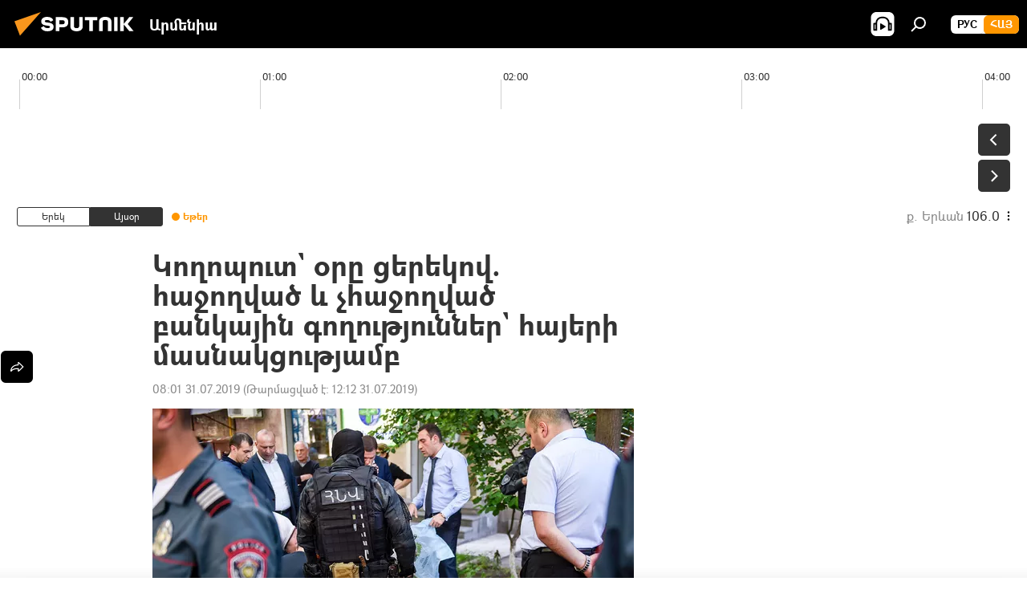

--- FILE ---
content_type: text/html; charset=utf-8
request_url: https://arm.sputniknews.ru/20190731/hajoxvac-u-chhajoxvac-bankayin-goxutyunner-19855717.html
body_size: 24207
content:
<!DOCTYPE html><html lang="am" data-lang="arm" data-charset="" dir="ltr"><head prefix="og: http://ogp.me/ns# fb: http://ogp.me/ns/fb# article: http://ogp.me/ns/article#"><title>Կողոպուտ` օրը ցերեկով. հաջողված և չհաջողված բանկային գողություններ` հայերի մասնակցությամբ - 31.07.2019, Sputnik Արմենիա</title><meta name="description" content="Հանցագործները, որոնք օրերս պայթեցրել են ՎՏԲ–ի բանկոմատը, բանկի աշխատակիցների պնդմամբ, չեն կարողանա օգտագործել գողացած թղթադրամները։ Հատուկ սրվակներն են... 31.07.2019, Sputnik Արմենիա"><meta name="keywords" content="հեղինակներ, գողություն, խսհմ"><meta http-equiv="X-UA-Compatible" content="IE=edge,chrome=1"><meta http-equiv="Content-Type" content="text/html; charset=utf-8"><meta name="robots" content="index, follow, max-image-preview:large"><meta name="viewport" content="width=device-width, initial-scale=1.0, maximum-scale=1.0, user-scalable=yes"><meta name="HandheldFriendly" content="true"><meta name="MobileOptimzied" content="width"><meta name="referrer" content="always"><meta name="format-detection" content="telephone=no"><meta name="format-detection" content="address=no"><link rel="alternate" type="application/rss+xml" href="https://arm.sputniknews.ru/export/rss2/archive/index.xml"><link rel="canonical" href="https://arm.sputniknews.ru/20190731/hajoxvac-u-chhajoxvac-bankayin-goxutyunner-19855717.html"><link rel="preload" as="image" href="https://cdn.am.sputniknews.ru/img/1183/77/11837764_0:0:1182:667_600x0_80_0_0_df22a32b83e195eb0629d09f64736e5b.jpg.webp"><link rel="preconnect" href="https://cdn.am.sputniknews.ru/images/"><link rel="dns-prefetch" href="https://cdn.am.sputniknews.ru/images/"><link rel="alternate" hreflang="am" href="https://arm.sputniknews.ru/20190731/hajoxvac-u-chhajoxvac-bankayin-goxutyunner-19855717.html"><link rel="alternate" hreflang="x-default" href="https://arm.sputniknews.ru/20190731/hajoxvac-u-chhajoxvac-bankayin-goxutyunner-19855717.html"><link rel="apple-touch-icon" sizes="57x57" href="https://cdn.am.sputniknews.ru/i/favicon/favicon-57x57.png"><link rel="apple-touch-icon" sizes="60x60" href="https://cdn.am.sputniknews.ru/i/favicon/favicon-60x60.png"><link rel="apple-touch-icon" sizes="72x72" href="https://cdn.am.sputniknews.ru/i/favicon/favicon-72x72.png"><link rel="apple-touch-icon" sizes="76x76" href="https://cdn.am.sputniknews.ru/i/favicon/favicon-76x76.png"><link rel="apple-touch-icon" sizes="114x114" href="https://cdn.am.sputniknews.ru/i/favicon/favicon-114x114.png"><link rel="apple-touch-icon" sizes="120x120" href="https://cdn.am.sputniknews.ru/i/favicon/favicon-120x120.png"><link rel="apple-touch-icon" sizes="144x144" href="https://cdn.am.sputniknews.ru/i/favicon/favicon-144x144.png"><link rel="apple-touch-icon" sizes="152x152" href="https://cdn.am.sputniknews.ru/i/favicon/favicon-152x152.png"><link rel="apple-touch-icon" sizes="180x180" href="https://cdn.am.sputniknews.ru/i/favicon/favicon-180x180.png"><link rel="icon" type="image/png" sizes="192x192" href="https://cdn.am.sputniknews.ru/i/favicon/favicon-192x192.png"><link rel="icon" type="image/png" sizes="32x32" href="https://cdn.am.sputniknews.ru/i/favicon/favicon-32x32.png"><link rel="icon" type="image/png" sizes="96x96" href="https://cdn.am.sputniknews.ru/i/favicon/favicon-96x96.png"><link rel="icon" type="image/png" sizes="16x16" href="https://cdn.am.sputniknews.ru/i/favicon/favicon-16x16.png"><link rel="manifest" href="/project_data/manifest.json?4"><meta name="msapplication-TileColor" content="#F4F4F4"><meta name="msapplication-TileImage" content="https://cdn.am.sputniknews.ru/i/favicon/favicon-144x144.png"><meta name="theme-color" content="#F4F4F4"><link rel="shortcut icon" href="https://cdn.am.sputniknews.ru/i/favicon/favicon.ico"><meta property="fb:app_id" content="1670040439953784"><meta property="fb:pages" content="883055718395653"><meta name="analytics:lang" content="arm"><meta name="analytics:title" content="Կողոպուտ` օրը ցերեկով. հաջողված և չհաջողված բանկային գողություններ` հայերի մասնակցությամբ - 31.07.2019, Sputnik Արմենիա"><meta name="analytics:keyw" content="columnists, bank, bankomat, goxutyun, geo_USSR"><meta name="analytics:rubric" content=""><meta name="analytics:tags" content="Հեղինակներ, Բանկ, բանկոմատ, գողություն, ԽՍՀՄ"><meta name="analytics:site_domain" content="arm.sputniknews.ru"><meta name="analytics:article_id" content="19855717"><meta name="analytics:url" content="https://arm.sputniknews.ru/20190731/hajoxvac-u-chhajoxvac-bankayin-goxutyunner-19855717.html"><meta name="analytics:p_ts" content="1564545660"><meta name="analytics:author" content="Ռուբեն  Գյուլմիսարյան"><meta name="analytics:isscroll" content="0"><meta property="og:url" content="https://arm.sputniknews.ru/20190731/hajoxvac-u-chhajoxvac-bankayin-goxutyunner-19855717.html"><meta property="og:title" content="Կողոպուտ` օրը ցերեկով. հաջողված և չհաջողված բանկային գողություններ` հայերի մասնակցությամբ"><meta property="og:description" content="Հանցագործները, որոնք օրերս պայթեցրել են ՎՏԲ–ի բանկոմատը, բանկի աշխատակիցների պնդմամբ, չեն կարողանա օգտագործել գողացած թղթադրամները։ Հատուկ սրվակներն են աշխատել։ Այս դեպքը կարելի է բանկի թալան համարել։ Sputnik Արմենիան հիշեցնում է բանկերի..."><meta property="og:type" content="article"><meta property="og:site_name" content="Sputnik Արմենիա"><meta property="og:locale" content="am_HY"><meta property="og:image" content="https://cdn.am.sputniknews.ru/img/1183/77/11837764_0:0:1182:667_2072x0_60_0_0_83ab5a92433c98854ad7c84aa6804aaa.jpg.webp"><meta name="relap-image" content="https://cdn.am.sputniknews.ru/i/logo/logo-social.png"><meta name="twitter:card" content="summary_large_image"><meta name="twitter:image" content="https://cdn.am.sputniknews.ru/img/1183/77/11837764_0:0:1182:667_2072x0_60_0_0_83ab5a92433c98854ad7c84aa6804aaa.jpg.webp"><meta property="article:published_time" content="20190731T0801+0400"><meta property="article:modified_time" content="20190731T1212+0400"><meta property="article:author" content="Ռուբեն  Գյուլմիսարյան"><link rel="author" href="https://arm.sputniknews.ru/author_ruben_gyulmisaryan/"><meta property="article:section" content="Լուրեր"><meta property="article:tag" content="Հեղինակներ"><meta property="article:tag" content="գողություն"><meta property="article:tag" content="ԽՍՀՄ"><meta name="relap-entity-id" content="19855717"><meta property="fb:pages" content="883055718395653"><link rel="amphtml" href="https://arm.sputniknews.ru/amp/20190731/hajoxvac-u-chhajoxvac-bankayin-goxutyunner-19855717.html"><link rel="preload" as="style" onload="this.onload=null;this.rel='stylesheet'" type="text/css" href="https://cdn.am.sputniknews.ru/css/libs/fonts.min.css?911eb65935"><link rel="preload" as="style" onload="this.onload=null;this.rel='stylesheet'" type="text/css" href="https://cdn.am.sputniknews.ru/css/libs/fonts_am.min.css?92463e6f"><link rel="stylesheet" type="text/css" href="https://cdn.am.sputniknews.ru/css/common.min.css?9149894256"><link rel="stylesheet" type="text/css" href="https://cdn.am.sputniknews.ru/css/radioschedule.min.css?975ce1b4d"><link rel="stylesheet" type="text/css" href="https://cdn.am.sputniknews.ru/css/article.min.css?913fe17605"><script src="https://cdn.am.sputniknews.ru/min/js/dist/head.js?9c9052ef3"></script><script data-iub-purposes="1">var _paq = _paq || []; (function() {var stackDomain = window.location.hostname.split('.').reverse();var domain = stackDomain[1] + '.' + stackDomain[0];_paq.push(['setCDNMask', new RegExp('cdn(\\w+).img.'+domain)]); _paq.push(['setSiteId', 'sputnik_am']); _paq.push(['trackPageView']); _paq.push(['enableLinkTracking']); var d=document, g=d.createElement('script'), s=d.getElementsByTagName('script')[0]; g.type='text/javascript'; g.defer=true; g.async=true; g.src='//a.sputniknews.com/js/sputnik.js'; s.parentNode.insertBefore(g,s); } )();</script><script type="text/javascript" src="https://cdn.am.sputniknews.ru/min/js/libs/banners/adfx.loader.bind.js?98d724fe2"></script><script>
                (window.yaContextCb = window.yaContextCb || []).push(() => {
                    replaceOriginalAdFoxMethods();
                    window.Ya.adfoxCode.hbCallbacks = window.Ya.adfoxCode.hbCallbacks || [];
                })
            </script><script type="text/javascript">
  window._taboola = window._taboola || [];
  _taboola.push({article:'auto'});
  !function (e, f, u, i) {
    if (!document.getElementById(i)){
      e.async = 1;
      e.src = u;
      e.id = i;
      f.parentNode.insertBefore(e, f);
    }
  }(document.createElement('script'),
  document.getElementsByTagName('script')[0],
  '//cdn.taboola.com/libtrc/sputniknational-network/loader.js',
  'tb_loader_script');
  if(window.performance && typeof window.performance.mark == 'function')
    {window.performance.mark('tbl_ic');}
</script>

<!--В <head> сайта один раз добавьте код загрузчика-->
<script>window.yaContextCb = window.yaContextCb || []</script>
<script src="https://yandex.ru/ads/system/context.js" async></script><script>var endlessScrollFirst = 19855717; var endlessScrollUrl = '/services/article/infinity/'; var endlessScrollAlgorithm = ''; var endlessScrollQueue = [98232674, 98261940, 98261109, 98260996, 98258075, 98256589, 98254738, 98254620, 98254442, 98253780, 98253636, 98252974, 98252143, 98251798, 98251517];</script><script>var endlessScrollFirst = 19855717; var endlessScrollUrl = '/services/article/infinity/'; var endlessScrollAlgorithm = ''; var endlessScrollQueue = [98232674, 98261940, 98261109, 98260996, 98258075, 98256589, 98254738, 98254620, 98254442, 98253780, 98253636, 98252974, 98252143, 98251798, 98251517];</script></head><body id="body" data-ab="a" data-emoji="0" class="site_am m-page-article "><div class="schema_org" itemscope="itemscope" itemtype="https://schema.org/WebSite"><meta itemprop="name" content="Sputnik Արմենիա"><meta itemprop="alternateName" content="Sputnik Արմենիա"><meta itemprop="description" content="Օպերատիվ և ստույգ տեղեկատվություն աշխարհում և երկրում տեղի ունեցող իրադարձությունների մասին"><a itemprop="url" href="https://arm.sputniknews.ru" title="Sputnik Արմենիա"> </a><meta itemprop="image" content="https://arm.sputniknews.ru/i/logo/logo.png"></div><ul class="schema_org" itemscope="itemscope" itemtype="http://schema.org/BreadcrumbList"><li itemprop="itemListElement" itemscope="itemscope" itemtype="http://schema.org/ListItem"><meta itemprop="name" content="Sputnik Արմենիա"><meta itemprop="position" content="1"><meta itemprop="item" content="https://arm.sputniknews.ru"><a itemprop="url" href="https://arm.sputniknews.ru" title="Sputnik Արմենիա"> </a></li><li itemprop="itemListElement" itemscope="itemscope" itemtype="http://schema.org/ListItem"><meta itemprop="name" content="Լուրեր"><meta itemprop="position" content="2"><meta itemprop="item" content="https://arm.sputniknews.ru/20190731/"><a itemprop="url" href="https://arm.sputniknews.ru/20190731/" title="Լուրեր"> </a></li><li itemprop="itemListElement" itemscope="itemscope" itemtype="http://schema.org/ListItem"><meta itemprop="name" content="Կողոպուտ` օրը ցերեկով. հաջողված և չհաջողված բանկային գողություններ` հայերի մասնակցությամբ"><meta itemprop="position" content="3"><meta itemprop="item" content="https://arm.sputniknews.ru/20190731/hajoxvac-u-chhajoxvac-bankayin-goxutyunner-19855717.html"><a itemprop="url" href="https://arm.sputniknews.ru/20190731/hajoxvac-u-chhajoxvac-bankayin-goxutyunner-19855717.html" title="Կողոպուտ` օրը ցերեկով. հաջողված և չհաջողված բանկային գողություններ` հայերի մասնակցությամբ"> </a></li></ul><div class="container"><div class="banner m-before-header m-article-desktop" data-position="article_desktop_header" data-infinity="1"><aside class="banner__content"><iframe class="relap-runtime-iframe" style="position:absolute;top:-9999px;left:-9999px;visibility:hidden;" srcdoc="<script src='https://relap.io/v7/relap.js' data-relap-token='HvaPHeJmpVila25r'></script>"></iframe>


<!--AdFox START-->
<!--riaru-->
<!--Площадка: am.sputniknews.ru / * / *-->
<!--Тип баннера: 100%x-->
<!--Расположение: 41223_n-bn23-х120-desk-->
<div id="adfox_article_desk100_120-1_1"></div>
<script>
    window.yaContextCb.push(()=>{
        Ya.adfoxCode.create({
            ownerId: 249922,
        containerId: 'adfox_article_desk100_120-1_1',
            params: {
                pp: 'brzj',
            ps: 'ckbk',
            p2: 'fluh',
            puid1: '',
            puid2: '',
            puid3: '',
            puid4: 'columnists:bank:bankomat:goxutyun:geo_USSR',
            puid5: ''
            }
        })
    })
</script></aside></div><div class="banner m-before-header m-article-mobile" data-position="article_mobile_header" data-infinity="1"><aside class="banner__content"><!--AdFox START-->
<!--riaru-->
<!--Площадка: am.sputniknews.ru / * / *-->
<!--Тип баннера: 100%x-->
<!--Расположение: 41228_n-bn28-х100-mob-->
<div id="adfox_article_mob-1-100-300_1"></div>
<script>
    window.yaContextCb.push(()=>{
        Ya.adfoxCode.create({
            ownerId: 249922,
        containerId: 'adfox_article_mob-1-100-300_1',
            params: {
                pp: 'brzl',
            ps: 'ckbk',
            p2: 'fluh',
            puid1: '',
            puid2: '',
            puid3: '',
            puid4: 'columnists:bank:bankomat:goxutyun:geo_USSR',
            puid5: ''
            }
        })
    })
</script></aside></div></div><div class="page" id="page"><div id="alerts"><script type="text/template" id="alertAfterRegisterTemplate">
                    
                        <div class="auth-alert m-hidden" id="alertAfterRegister">
                            <div class="auth-alert__text">
                                <%- data.success_title %> <br />
                                <%- data.success_email_1 %>
                                <span class="m-email"></span>
                                <%- data.success_email_2 %>
                            </div>
                            <div class="auth-alert__btn">
                                <button class="form__btn m-min m-black confirmEmail">
                                    <%- data.send %>
                                </button>
                            </div>
                        </div>
                    
                </script><script type="text/template" id="alertAfterRegisterNotifyTemplate">
                    
                        <div class="auth-alert" id="alertAfterRegisterNotify">
                            <div class="auth-alert__text">
                                <%- data.golink_1 %>
                                <span class="m-email">
                                    <%- user.mail %>
                                </span>
                                <%- data.golink_2 %>
                            </div>
                            <% if (user.registerConfirmCount <= 2 ) {%>
                                <div class="auth-alert__btn">
                                    <button class="form__btn m-min m-black confirmEmail">
                                        <%- data.send %>
                                    </button>
                                </div>
                            <% } %>
                        </div>
                    
                </script></div><div class="anchor" id="anchor"><div class="header " id="header"><div class="m-relative"><div class="container m-header"><div class="header__wrap"><div class="header__name"><div class="header__logo"><a href="/" title="Sputnik Արմենիա"><svg xmlns="http://www.w3.org/2000/svg" width="176" height="44" viewBox="0 0 176 44" fill="none"><path class="chunk_1" fill-rule="evenodd" clip-rule="evenodd" d="M45.8073 18.3817C45.8073 19.5397 47.1661 19.8409 49.3281 20.0417C54.1074 20.4946 56.8251 21.9539 56.8461 25.3743C56.8461 28.7457 54.2802 30.9568 48.9989 30.9568C44.773 30.9568 42.1067 29.1496 41 26.5814L44.4695 24.5688C45.3754 25.9277 46.5334 27.0343 49.4005 27.0343C51.3127 27.0343 52.319 26.4296 52.319 25.5751C52.319 24.5665 51.6139 24.2163 48.3942 23.866C43.7037 23.3617 41.3899 22.0029 41.3899 18.5824C41.3899 15.9675 43.3511 13 48.9359 13C52.9611 13 55.6274 14.8095 56.4305 17.1746L53.1105 19.1358C53.0877 19.1012 53.0646 19.0657 53.041 19.0295C52.4828 18.1733 51.6672 16.9224 48.6744 16.9224C46.914 16.9224 45.8073 17.4758 45.8073 18.3817ZM67.4834 13.3526H59.5918V30.707H64.0279V26.0794H67.4484C72.1179 26.0794 75.0948 24.319 75.0948 19.6401C75.0854 15.3138 72.6199 13.3526 67.4834 13.3526ZM67.4834 22.206H64.0186V17.226H67.4834C69.8975 17.226 70.654 18.0291 70.654 19.6891C70.6587 21.6527 69.6524 22.206 67.4834 22.206ZM88.6994 24.7206C88.6994 26.2289 87.4924 27.0857 85.3794 27.0857C83.3178 27.0857 82.1597 26.2289 82.1597 24.7206V13.3526H77.7236V25.0264C77.7236 28.6477 80.7425 30.9615 85.4704 30.9615C89.9999 30.9615 93.1168 28.8601 93.1168 25.0264V13.3526H88.6808L88.6994 24.7206ZM136.583 13.3526H132.159V30.7023H136.583V13.3526ZM156.097 13.3526L149.215 21.9235L156.45 30.707H151.066L144.276 22.4559V30.707H139.85V13.3526H144.276V21.8021L151.066 13.3526H156.097ZM95.6874 17.226H101.221V30.707H105.648V17.226H111.181V13.3526H95.6874V17.226ZM113.49 18.7342C113.49 15.2134 116.458 13 121.085 13C125.715 13 128.888 15.0616 128.902 18.7342V30.707H124.466V18.935C124.466 17.6789 123.259 16.8734 121.146 16.8734C119.094 16.8734 117.926 17.6789 117.926 18.935V30.707H113.49V18.7342Z" fill="white"></path><path class="chunk_2" d="M41 7L14.8979 36.5862L8 18.431L41 7Z" fill="#F8961D"></path></svg></a></div><div class="header__project"><span class="header__project-title">Արմենիա</span></div></div><div class="header__controls" data-nosnippet=""><div class="share m-header" data-id="19855717" data-url="https://arm.sputniknews.ru/20190731/hajoxvac-u-chhajoxvac-bankayin-goxutyunner-19855717.html" data-title="Կողոպուտ` օրը ցերեկով. հաջողված և չհաջողված բանկային գողություններ` հայերի մասնակցությամբ"></div><div class="header__menu"><span class="header__menu-item header__menu-item-radioButton" id="radioButton" data-stream="https://nfw.ria.ru/flv/audio.aspx?ID=22152771&amp;type=mp3"><svg class="svg-icon"><use xmlns:xlink="http://www.w3.org/1999/xlink" xlink:href="/i/sprites/package/inline.svg?63#radio2"></use></svg></span><span class="header__menu-item" data-modal-open="search"><svg class="svg-icon"><use xmlns:xlink="http://www.w3.org/1999/xlink" xlink:href="/i/sprites/package/inline.svg?63#search"></use></svg></span></div><div class="switcher m-double"><div class="switcher__label"><span class="switcher__title">Հայ</span><span class="switcher__icon"><svg class="svg-icon"><use xmlns:xlink="http://www.w3.org/1999/xlink" xlink:href="/i/sprites/package/inline.svg?63#arrowDown"></use></svg></span></div><div class="switcher__dropdown"><div translate="no" class="notranslate"><div class="switcher__list"><a href="https://am.sputniknews.ru/" class="switcher__link"><span class="switcher__project">Sputnik Армения</span><span class="switcher__abbr" data-abbr="рус">рус</span></a><a href="https://arm.sputniknews.ru/" class="switcher__link m-selected"><span class="switcher__project">Sputnik Արմենիա</span><span class="switcher__abbr" data-abbr="Հայ">Հայ</span><i class="switcher__accept"><svg class="svg-icon"><use xmlns:xlink="http://www.w3.org/1999/xlink" xlink:href="/i/sprites/package/inline.svg?63#ok"></use></svg></i></a></div></div></div></div></div></div></div></div></div></div><script>var GLOBAL = GLOBAL || {}; GLOBAL.translate = {}; GLOBAL.rtl = 0; GLOBAL.lang = "arm"; GLOBAL.design = "am"; GLOBAL.charset = ""; GLOBAL.project = "sputnik_am"; GLOBAL.htmlCache = 1; GLOBAL.translate.search = {}; GLOBAL.translate.search.notFound = "Ոչինչ չի գտնվել"; GLOBAL.translate.search.stringLenght = "Որոնման համար տառեր ավելացրեք"; GLOBAL.www = "https://arm.sputniknews.ru"; GLOBAL.seo = {}; GLOBAL.seo.title = ""; GLOBAL.seo.keywords = ""; GLOBAL.seo.description = ""; GLOBAL.sock = {}; GLOBAL.sock.server = "https://cm.sputniknews.com/chat"; GLOBAL.sock.lang = "arm"; GLOBAL.sock.project = "sputnik_am"; GLOBAL.social = {}; GLOBAL.social.fbID = "1670040439953784"; GLOBAL.share = [ { name: 'twitter', mobile: false },{ name: 'telegram', mobile: false },{ name: 'odnoklassniki', mobile: false },{ name: 'messenger', mobile: true } ]; GLOBAL.csrf_token = ''; GLOBAL.search = {}; GLOBAL.auth = {}; GLOBAL.auth.status = 'error'; GLOBAL.auth.provider = ''; GLOBAL.auth.twitter = '/id/twitter/request/'; GLOBAL.auth.facebook = '/id/facebook/request/'; GLOBAL.auth.vkontakte = '/id/vkontakte/request/'; GLOBAL.auth.google = '/id/google/request/'; GLOBAL.auth.ok = '/id/ok/request/'; GLOBAL.auth.apple = '/id/apple/request/'; GLOBAL.auth.moderator = ''; GLOBAL.user = {}; GLOBAL.user.id = ""; GLOBAL.user.emailActive = ""; GLOBAL.user.registerConfirmCount = 0; GLOBAL.article = GLOBAL.article || {}; GLOBAL.article.id = 19855717; GLOBAL.article.chat_expired = !!1; GLOBAL.chat = GLOBAL.chat || {}; GLOBAL.chat.show = !!1; GLOBAL.locale = {"convertDate":{"yesterday":"\u0535\u0580\u0565\u056f","hours":{"nominative":"%{s}","genitive":"%{s}"},"minutes":{"nominative":"%{s}","genitive":"%{s}"}},"js_templates":{"unread":"Unread","you":"You","author":"Author","report":"Complain","reply":"Answer","remove":"Delete","closeall":"Close all","notifications":"Notifications","disable_twelve":"Turn off for 12 hours","new_message":"New message from Sputnik News","acc_block":"Your account has been blocked by the site administrator","acc_unblock":"Your account is unblocked by the site administrator","you_subscribe_1":"You are subscribed to the topic \"","you_subscribe_2":"\". You can manage your subscriptions in your personal account","you_received_warning_1":"You received a ","you_received_warning_2":" - th warning. Respect other members and do not break the commenting rules. After the third violation, you will be blocked for 12 hours.","block_time":"Blocking period: ","hours":" hours","forever":"forever","feedback":"Contact","my_subscriptions":"My subscriptions","rules":"Rules on commenting materials","chat":"Chat: ","chat_new_messages":"New chat messages","chat_moder_remove_1":"Your message \"","chat_moder_remove_2":"\" has been deleted by the administrator","chat_close_time_1":"No one has written in the chat for more than 12 hours, it will close in ","chat_close_time_2":" hours","chat_new_emoji_1":"New reactions ","chat_new_emoji_2":" to your post ","chat_message_reply_1":"Your comment \"","chat_message_reply_2":"\" was answered by a user","emoji_1":"Like","emoji_2":"Ha-Ha","emoji_3":"Amazing","emoji_4":"Sad","emoji_5":"Outrageous","emoji_6":"Don't like","site_subscribe_podcast":{"success":"Thank you, you are subscribed to the newsletter! You can set up or cancel a subscription in your personal account","subscribed":"You have already subscribed to this newsletter","error":"An unexpected error has occurred. Please try again later"},"radioschedule":{"live":"\u0535\u0569\u0565\u0580","minute":" \u0580"}},"smartcaptcha":{"site_key":"ysc1_Zf0zfLRI3tRHYHJpbX6EjjBcG1AhG9LV0dmZQfJu8ba04c1b"}}; GLOBAL = {...GLOBAL, ...{"subscribe":{"email":"\u0544\u0578\u0582\u057f\u0584\u0561\u0563\u0580\u0565\u0584 e-mail-\u0568","button":"\u0532\u0561\u056a\u0561\u0576\u0578\u0580\u0564\u0561\u0563\u0580\u057e\u0565\u056c","send":"\u0547\u0576\u0578\u0580\u0570\u0561\u056f\u0561\u056c\u0578\u0582\u0569\u0575\u0578\u0582\u0576, \u0562\u0561\u056a\u0561\u0576\u0578\u0580\u0564\u0561\u0563\u0580\u0578\u0582\u0569\u0575\u0578\u0582\u0576\u0568 \u0570\u0561\u057d\u057f\u0561\u057f\u0565\u056c\u0578\u0582 \u0570\u0561\u0574\u0561\u0580 \u0541\u0565\u0566 \u0570\u0572\u0578\u0582\u0574 \u057a\u0561\u0580\u0578\u0582\u0576\u0561\u056f\u0578\u0572 \u0576\u0561\u0574\u0561\u056f \u0567 \u0578\u0582\u0572\u0561\u0580\u056f\u057e\u0565\u056c","subscribe":"\u0547\u0576\u0578\u0580\u0570\u0561\u056f\u0561\u056c\u0578\u0582\u0569\u0575\u0578\u0582\u0576, \u0534\u0578\u0582\u0584 \u0562\u0561\u056a\u0561\u0576\u0578\u0580\u0564\u0561\u0563\u0580\u057e\u0565\u056c \u0565\u0584 \u0576\u0578\u0580\u0578\u0582\u0569\u0575\u0578\u0582\u0576\u0576\u0565\u0580\u056b\u0576\u0589 \u0532\u0561\u056a\u0561\u0576\u0578\u0580\u0564\u0561\u0563\u0580\u0578\u0582\u0569\u0575\u0578\u0582\u0576\u0568 \u056f\u0561\u0580\u0565\u056c\u056b \u0567 \u056f\u0561\u0580\u0563\u0561\u057e\u0578\u0580\u0565\u056c \u056f\u0561\u0574 \u0579\u0565\u0572\u0561\u0580\u056f\u0565\u056c \u0561\u0576\u0571\u0576\u0561\u056f\u0561\u0576 \u0567\u057b\u0578\u0582\u0574\u0589","confirm":"\u0534\u0578\u0582\u0584 \u0561\u0580\u0564\u0565\u0576 \u0562\u0561\u056a\u0561\u0576\u0578\u0580\u0564\u0561\u0563\u0580\u057e\u0561\u056e \u0565\u0584 \u0561\u0575\u057d \u0576\u0578\u0580\u0578\u0582\u0569\u0575\u0578\u0582\u0576\u0576\u0565\u0580\u056b\u0576","registration":{"@attributes":{"button":"\u0533\u0580\u0561\u0576\u0581\u057e\u0565\u0584"}},"social":{"@attributes":{"count":"11"},"comment":[{},{},{},{},{},{},{},{},{},{},{}]}}}}; GLOBAL.js = {}; GLOBAL.js.videoplayer = "https://cdn.am.sputniknews.ru/min/js/dist/videoplayer.js?9651130d6"; GLOBAL.userpic = "/userpic/"; GLOBAL.gmt = ""; GLOBAL.tz = "+0400"; GLOBAL.projectList = [ { title: 'Միջազգային', country: [ { title: 'Անգլերեն', url: 'https://sputnikglobe.com', flag: 'flags-INT', lang: 'International', lang2: 'English' }, ] }, { title: 'Մերձավոր Արևելք', country: [ { title: 'Արաբերեն', url: 'https://sarabic.ae/', flag: 'flags-INT', lang: 'Sputnik عربي', lang2: 'Arabic' }, { title: 'Թուրքերեն', url: 'https://anlatilaninotesi.com.tr/', flag: 'flags-TUR', lang: 'Türkiye', lang2: 'Türkçe' }, { title: 'Պարսկերեն', url: 'https://spnfa.ir/', flag: 'flags-INT', lang: 'Sputnik ایران', lang2: 'Persian' }, { title: 'Դարի', url: 'https://sputnik.af/', flag: 'flags-INT', lang: 'Sputnik افغانستان', lang2: 'Dari' }, ] }, { title: 'Լատինական Ամերիկա', country: [ { title: 'Իսպաներեն', url: 'https://noticiaslatam.lat/', flag: 'flags-INT', lang: 'Mundo', lang2: 'Español' }, { title: 'Պորտուգալերեն', url: 'https://noticiabrasil.net.br/', flag: 'flags-BRA', lang: 'Brasil', lang2: 'Português' }, ] }, { title: 'Հարավային Ասիա', country: [ { title: 'Հինդի', url: 'https://hindi.sputniknews.in', flag: 'flags-IND', lang: 'भारत', lang2: 'हिंदी' }, { title: 'Անգլերեն', url: 'https://sputniknews.in', flag: 'flags-IND', lang: 'India', lang2: 'English' }, ] }, { title: 'Արևելյան և Հարավարևելյան Ասիա', country: [ { title: 'Վիետնամերեն', url: 'https://kevesko.vn/', flag: 'flags-VNM', lang: 'Việt Nam', lang2: 'Tiếng Việt' }, { title: 'Ճապոներեն', url: 'https://sputniknews.jp/', flag: 'flags-JPN', lang: '日本', lang2: '日本語' }, { title: 'Չինարեն', url: 'https://sputniknews.cn/', flag: 'flags-CHN', lang: '中国', lang2: '中文' }, ] }, { title: 'Կենտրոնական Ասիա', country: [ { title: 'Ղազախերեն', url: 'https://sputnik.kz/', flag: 'flags-KAZ', lang: 'Қазақстан', lang2: 'Қазақ тілі' }, { title: 'Ղրղզերեն', url: 'https://sputnik.kg/', flag: 'flags-KGZ', lang: 'Кыргызстан', lang2: 'Кыргызча' }, { title: 'Ուզբեկերեն', url: 'https://oz.sputniknews.uz/', flag: 'flags-UZB', lang: 'Oʻzbekiston', lang2: 'Ўзбекча' }, { title: 'Տաջիկերեն', url: 'https://sputnik.tj/', flag: 'flags-TJK', lang: 'Тоҷикистон', lang2: 'Тоҷикӣ' }, ] }, { title: 'Աֆրիկա', country: [ { title: 'Ֆրանսերեն', url: 'https://fr.sputniknews.africa/', flag: 'flags-INT', lang: 'Afrique', lang2: 'Français' }, { title: 'Անգլերեն', url: 'https://en.sputniknews.africa', flag: 'flags-INT', lang: 'Africa', lang2: 'English' }, ] }, { title: 'Հարավային Կովկաս', country: [ { title: 'Հայերեն', url: 'https://arm.sputniknews.ru/', flag: 'flags-ARM', lang: 'Արմենիա', lang2: 'Հայերեն' }, { title: 'Աբխազերեն', url: 'https://sputnik-abkhazia.info/', flag: 'flags-ABH', lang: 'Аҧсны', lang2: 'Аҧсышәала' }, { title: 'Օսերեն', url: 'https://sputnik-ossetia.com/', flag: 'flags-OST', lang: 'Хуссар Ирыстон', lang2: 'Иронау' }, { title: 'Վրացերեն', url: 'https://sputnik-georgia.com/', flag: 'flags-GEO', lang: 'საქართველო', lang2: 'ქართული' }, { title: 'Ադրբեջաներեն', url: 'https://sputnik.az/', flag: 'flags-AZE', lang: 'Azərbaycan', lang2: 'Аzərbaycanca' }, ] }, { title: 'Եվրոպա', country: [ { title: 'Սերբերեն', url: 'https://sputnikportal.rs/', flag: 'flags-SRB', lang: 'Србиjа', lang2: 'Српски' }, { title: 'Ռուսերեն', url: 'https://lv.sputniknews.ru/', flag: 'flags-LVA', lang: 'Latvija', lang2: 'Русский' }, { title: 'Ռուսերեն', url: 'https://lt.sputniknews.ru/', flag: 'flags-LTU', lang: 'Lietuva', lang2: 'Русский' }, { title: 'Մոլդովերեն', url: 'https://md.sputniknews.com/', flag: 'flags-MDA', lang: 'Moldova', lang2: 'Moldovenească' }, { title: 'Բելառուսերեն', url: 'https://bel.sputnik.by/', flag: 'flags-BLR', lang: 'Беларусь', lang2: 'Беларускi' } ] }, ];</script><div class="wrapper" id="endless" data-infinity-max-count="2"><div class="radioschedule"><div class="radioschedule__inner"><div class="radioschedule__time"><div class="radioschedule__time-scroll"><div class="radioschedule__time-list"><div class="radioschedule__time-day"><div class="radioschedule__time-line-item" style="left: 0px;">00:00</div><div class="radioschedule__time-line-item" style="left: 300px;">01:00</div><div class="radioschedule__time-line-item" style="left: 600px;">02:00</div><div class="radioschedule__time-line-item" style="left: 900px;">03:00</div><div class="radioschedule__time-line-item" style="left: 1200px;">04:00</div><div class="radioschedule__time-line-item" style="left: 1500px;">05:00</div><div class="radioschedule__time-line-item" style="left: 1800px;">06:00</div><div class="radioschedule__time-line-item" style="left: 2100px;">07:00</div><div class="radioschedule__time-line-item" style="left: 2400px;">08:00</div><div class="radioschedule__time-line-item" style="left: 2700px;">09:00</div><div class="radioschedule__time-line-item" style="left: 3000px;">10:00</div><div class="radioschedule__time-line-item" style="left: 3300px;">11:00</div><div class="radioschedule__time-line-item" style="left: 3600px;">12:00</div><div class="radioschedule__time-line-item" style="left: 3900px;">13:00</div><div class="radioschedule__time-line-item" style="left: 4200px;">14:00</div><div class="radioschedule__time-line-item" style="left: 4500px;">15:00</div><div class="radioschedule__time-line-item" style="left: 4800px;">16:00</div><div class="radioschedule__time-line-item" style="left: 5100px;">17:00</div><div class="radioschedule__time-line-item" style="left: 5400px;">18:00</div><div class="radioschedule__time-line-item" style="left: 5700px;">19:00</div><div class="radioschedule__time-line-item" style="left: 6000px;">20:00</div><div class="radioschedule__time-line-item" style="left: 6300px;">21:00</div><div class="radioschedule__time-line-item" style="left: 6600px;">22:00</div><div class="radioschedule__time-line-item" style="left: 6900px;">23:00</div></div><div class="radioschedule__time-day"><div class="radioschedule__time-line-item" style="left: 0px;">00:00</div><div class="radioschedule__time-line-item" style="left: 300px;">01:00</div><div class="radioschedule__time-line-item" style="left: 600px;">02:00</div><div class="radioschedule__time-line-item" style="left: 900px;">03:00</div><div class="radioschedule__time-line-item" style="left: 1200px;">04:00</div><div class="radioschedule__time-line-item" style="left: 1500px;">05:00</div><div class="radioschedule__time-line-item" style="left: 1800px;">06:00</div><div class="radioschedule__time-line-item" style="left: 2100px;">07:00</div><div class="radioschedule__time-line-item" style="left: 2400px;">08:00</div><div class="radioschedule__time-line-item" style="left: 2700px;">09:00</div><div class="radioschedule__time-line-item" style="left: 3000px;">10:00</div><div class="radioschedule__time-line-item" style="left: 3300px;">11:00</div><div class="radioschedule__time-line-item" style="left: 3600px;">12:00</div><div class="radioschedule__time-line-item" style="left: 3900px;">13:00</div><div class="radioschedule__time-line-item" style="left: 4200px;">14:00</div><div class="radioschedule__time-line-item" style="left: 4500px;">15:00</div><div class="radioschedule__time-line-item" style="left: 4800px;">16:00</div><div class="radioschedule__time-line-item" style="left: 5100px;">17:00</div><div class="radioschedule__time-line-item" style="left: 5400px;">18:00</div><div class="radioschedule__time-line-item" style="left: 5700px;">19:00</div><div class="radioschedule__time-line-item" style="left: 6000px;">20:00</div><div class="radioschedule__time-line-item" style="left: 6300px;">21:00</div><div class="radioschedule__time-line-item" style="left: 6600px;">22:00</div><div class="radioschedule__time-line-item" style="left: 6900px;">23:00</div></div></div></div></div><div class="radioschedule__list"><div class="radioschedule__list-scroll"><div class="radioschedule__list-inner"></div></div></div><div class="radioschedule__list-nav"><button class="radioschedule__list-nav-button radioschedule__list-nav-prev m-active"><svg class="svg-icon"><use xmlns:xlink="http://www.w3.org/1999/xlink" xlink:href="/i/sprites/package/inline.svg?63#arrowLeft_M"></use></svg></button><button class="radioschedule__list-nav-button radioschedule__list-nav-next m-active"><svg class="svg-icon"><use xmlns:xlink="http://www.w3.org/1999/xlink" xlink:href="/i/sprites/package/inline.svg?63#arrowRight_M"></use></svg></button></div></div><div class="radioschedule__nav"><span data-pos="1">Երեկ</span><span data-pos="2">Այսօր</span></div><div class="radioschedule__playnow"><div class="radioschedule__playnow-live">Եթեր</div><div class="radioschedule__playnow-now"><span class="radioschedule__playnow-now-ico"><svg class="svg-icon"><use xmlns:xlink="http://www.w3.org/1999/xlink" xlink:href="/i/sprites/package/inline.svg?63#pause_small"></use></svg></span><span class="radioschedule__playnow-now-text"></span></div></div><div class="radioschedule__fm"><div class="radioschedule__fm-item-active">ք. Երևան<span>106.0</span></div><div class="radioschedule__fm-more"><svg class="svg-icon"><use xmlns:xlink="http://www.w3.org/1999/xlink" xlink:href="/i/sprites/package/inline.svg?63#more"></use></svg></div><div class="radioschedule__fm-popup"><div class="radioschedule__fm-item" data-id="1">ք. Երևան<span>106.0</span></div><div class="radioschedule__fm-item" data-id="2">ք. Գյումրի<span>90.1</span></div></div></div></div><div class="endless__item " data-infinity="1" data-supertag="0" data-remove-fat="0" data-advertisement-project="0" data-remove-advertisement="0" data-id="19855717" data-date="20190731" data-endless="1" data-domain="arm.sputniknews.ru" data-project="sputnik_am" data-url="/20190731/hajoxvac-u-chhajoxvac-bankayin-goxutyunner-19855717.html" data-full-url="https://arm.sputniknews.ru/20190731/hajoxvac-u-chhajoxvac-bankayin-goxutyunner-19855717.html" data-title="Կողոպուտ` օրը ցերեկով. հաջողված և չհաջողված բանկային գողություններ` հայերի մասնակցությամբ" data-published="2019-07-31T08:01+0400" data-text-length="0" data-keywords="հեղինակներ, գողություն, խսհմ" data-author="Ռուբեն  Գյուլմիսարյան" data-analytics-keyw="columnists, goxutyun, geo_USSR" data-analytics-rubric="" data-analytics-tags="Հեղինակներ, Բանկ, բանկոմատ, գողություն, ԽՍՀՄ" data-article-show="" data-chat-expired="" data-pts="1564545660" data-article-type="article" data-is-scroll="1" data-head-title="Կողոպուտ` օրը ցերեկով. հաջողված և չհաջողված բանկային գողություններ` հայերի մասնակցությամբ - Sputnik Արմենիա, 31.07.2019"><div class="container m-content"><div class="layout"><div class="article "><div class="article__meta" itemscope="" itemtype="https://schema.org/Article"><div itemprop="mainEntityOfPage">https://arm.sputniknews.ru/20190731/hajoxvac-u-chhajoxvac-bankayin-goxutyunner-19855717.html</div><a itemprop="url" href="https://arm.sputniknews.ru/20190731/hajoxvac-u-chhajoxvac-bankayin-goxutyunner-19855717.html" title="Կողոպուտ` օրը ցերեկով. հաջողված և չհաջողված բանկային գողություններ` հայերի մասնակցությամբ"></a><div itemprop="headline">Կողոպուտ` օրը ցերեկով. հաջողված և չհաջողված բանկային գողություններ` հայերի մասնակցությամբ</div><div itemprop="name">Կողոպուտ` օրը ցերեկով. հաջողված և չհաջողված բանկային գողություններ` հայերի մասնակցությամբ</div><div itemprop="alternateName">Sputnik Արմենիա</div><div itemprop="description">Հանցագործները, որոնք օրերս պայթեցրել են ՎՏԲ–ի բանկոմատը, բանկի աշխատակիցների պնդմամբ, չեն կարողանա օգտագործել գողացած թղթադրամները։ Հատուկ սրվակներն են... 31.07.2019, Sputnik Արմենիա</div><div itemprop="datePublished">2019-07-31T08:01+0400</div><div itemprop="dateCreated">2019-07-31T08:01+0400</div><div itemprop="dateModified">2019-07-31T12:12+0400</div><div itemprop="associatedMedia">https://cdn.am.sputniknews.ru/img/1183/77/11837764_0:0:1182:667_1920x0_80_0_0_8736aa21c0cbf2e39861934632a38242.jpg.webp</div><div itemprop="contentLocation">խսհմ</div><div itemprop="copyrightHolder" itemscope="" itemtype="http://schema.org/Organization"><div itemprop="name">Sputnik Արմենիա</div><a itemprop="url" href="https://arm.sputniknews.ru" title="Sputnik Արմենիա"> </a><div itemprop="email">media@sputniknews.com</div><div itemprop="telephone">+74956456601</div><div itemprop="legalName">MIA „Rossiya Segodnya“</div><a itemprop="sameAs" href="https://rutube.ru/channel/24774245/"> </a><a itemprop="sameAs" href="https://t.me/armeniasputnik"> </a><a itemprop="sameAs" href="https://tiktok.com/@sputnikarmenia"> </a><a itemprop="sameAs" href="https://vk.ru/armeniasputnik"> </a><a itemprop="sameAs" href="https://ok.ru/armeniasputnik"> </a><div itemprop="logo" itemscope="" itemtype="https://schema.org/ImageObject"><a itemprop="url" href="https://arm.sputniknews.ru/i/logo/logo.png" title="Sputnik Արմենիա"> </a><a itemprop="contentUrl" href="https://arm.sputniknews.ru/i/logo/logo.png" title="Sputnik Արմենիա"> </a><div itemprop="width">252</div><div itemprop="height">60</div></div></div><div itemprop="copyrightYear">2019</div><div itemprop="creator" itemscope="" itemtype="http://schema.org/Person"><div itemprop="name">Ռուբեն  Գյուլմիսարյան</div><a itemprop="url" href="https://arm.sputniknews.ru/author_ruben_gyulmisaryan/"> </a><div itemprop="image">https://cdn.am.sputniknews.ru/img/850/37/8503711_61:0:701:640_100x100_80_0_0_fb013de759708f42bad42e3f45828bd1.jpg.webp</div></div><div itemprop="editor" itemscope="" itemtype="http://schema.org/Person"><div itemprop="name">Ռուբեն  Գյուլմիսարյան</div><a itemprop="url" href="https://arm.sputniknews.ru/author_ruben_gyulmisaryan/"> </a><div itemprop="image">https://cdn.am.sputniknews.ru/img/850/37/8503711_61:0:701:640_100x100_80_0_0_fb013de759708f42bad42e3f45828bd1.jpg.webp</div></div><div itemprop="genre">Լուրեր</div><div itemprop="inLanguage">am_HY</div><div itemprop="sourceOrganization" itemscope="" itemtype="http://schema.org/Organization"><div itemprop="name">Sputnik Արմենիա</div><a itemprop="url" href="https://arm.sputniknews.ru" title="Sputnik Արմենիա"> </a><div itemprop="email">media@sputniknews.com</div><div itemprop="telephone">+74956456601</div><div itemprop="legalName">MIA „Rossiya Segodnya“</div><a itemprop="sameAs" href="https://rutube.ru/channel/24774245/"> </a><a itemprop="sameAs" href="https://t.me/armeniasputnik"> </a><a itemprop="sameAs" href="https://tiktok.com/@sputnikarmenia"> </a><a itemprop="sameAs" href="https://vk.ru/armeniasputnik"> </a><a itemprop="sameAs" href="https://ok.ru/armeniasputnik"> </a><div itemprop="logo" itemscope="" itemtype="https://schema.org/ImageObject"><a itemprop="url" href="https://arm.sputniknews.ru/i/logo/logo.png" title="Sputnik Արմենիա"> </a><a itemprop="contentUrl" href="https://arm.sputniknews.ru/i/logo/logo.png" title="Sputnik Արմենիա"> </a><div itemprop="width">252</div><div itemprop="height">60</div></div></div><div itemprop="image" itemscope="" itemtype="https://schema.org/ImageObject"><a itemprop="url" href="https://cdn.am.sputniknews.ru/img/1183/77/11837764_0:0:1182:667_1920x0_80_0_0_8736aa21c0cbf2e39861934632a38242.jpg.webp" title="Ситуация возле банка HSBC на проспекте Комитаса (3 мая 2018). Еревaн"></a><a itemprop="contentUrl" href="https://cdn.am.sputniknews.ru/img/1183/77/11837764_0:0:1182:667_1920x0_80_0_0_8736aa21c0cbf2e39861934632a38242.jpg.webp" title="Ситуация возле банка HSBC на проспекте Комитаса (3 мая 2018). Еревaн"></a><div itemprop="width">1920</div><div itemprop="height">1080</div><div itemprop="representativeOfPage">true</div></div><a itemprop="thumbnailUrl" href="https://cdn.am.sputniknews.ru/img/1183/77/11837764_0:0:1182:667_1920x0_80_0_0_8736aa21c0cbf2e39861934632a38242.jpg.webp"></a><div itemprop="image" itemscope="" itemtype="https://schema.org/ImageObject"><a itemprop="url" href="https://cdn.am.sputniknews.ru/img/1183/77/11837764_0:0:1182:743_1920x0_80_0_0_d4f98017173b08a552f80640b8991b01.jpg.webp" title="Ситуация возле банка HSBC на проспекте Комитаса (3 мая 2018). Еревaн"></a><a itemprop="contentUrl" href="https://cdn.am.sputniknews.ru/img/1183/77/11837764_0:0:1182:743_1920x0_80_0_0_d4f98017173b08a552f80640b8991b01.jpg.webp" title="Ситуация возле банка HSBC на проспекте Комитаса (3 мая 2018). Еревaн"></a><div itemprop="width">1920</div><div itemprop="height">1440</div><div itemprop="representativeOfPage">true</div></div><a itemprop="thumbnailUrl" href="https://cdn.am.sputniknews.ru/img/1183/77/11837764_0:0:1182:743_1920x0_80_0_0_d4f98017173b08a552f80640b8991b01.jpg.webp">https://cdn.am.sputniknews.ru/img/1183/77/11837764_0:0:1182:743_1920x0_80_0_0_d4f98017173b08a552f80640b8991b01.jpg.webp</a><div itemprop="image" itemscope="" itemtype="https://schema.org/ImageObject"><a itemprop="url" href="https://cdn.am.sputniknews.ru/img/1183/77/11837764_175:0:891:786_1920x0_80_0_0_90ee618a7929f812306b55bf1a4f8491.jpg.webp" title="Ситуация возле банка HSBC на проспекте Комитаса (3 мая 2018). Еревaн"></a><a itemprop="contentUrl" href="https://cdn.am.sputniknews.ru/img/1183/77/11837764_175:0:891:786_1920x0_80_0_0_90ee618a7929f812306b55bf1a4f8491.jpg.webp" title="Ситуация возле банка HSBC на проспекте Комитаса (3 мая 2018). Еревaн"></a><div itemprop="width">1920</div><div itemprop="height">1920</div><div itemprop="representativeOfPage">true</div></div><a itemprop="thumbnailUrl" href="https://cdn.am.sputniknews.ru/img/1183/77/11837764_175:0:891:786_1920x0_80_0_0_90ee618a7929f812306b55bf1a4f8491.jpg.webp" title="Ситуация возле банка HSBC на проспекте Комитаса (3 мая 2018). Еревaн"></a><div itemprop="publisher" itemscope="" itemtype="http://schema.org/Organization"><div itemprop="name">Sputnik Արմենիա</div><a itemprop="url" href="https://arm.sputniknews.ru" title="Sputnik Արմենիա"> </a><div itemprop="email">media@sputniknews.com</div><div itemprop="telephone">+74956456601</div><div itemprop="legalName">MIA „Rossiya Segodnya“</div><a itemprop="sameAs" href="https://rutube.ru/channel/24774245/"> </a><a itemprop="sameAs" href="https://t.me/armeniasputnik"> </a><a itemprop="sameAs" href="https://tiktok.com/@sputnikarmenia"> </a><a itemprop="sameAs" href="https://vk.ru/armeniasputnik"> </a><a itemprop="sameAs" href="https://ok.ru/armeniasputnik"> </a><div itemprop="logo" itemscope="" itemtype="https://schema.org/ImageObject"><a itemprop="url" href="https://arm.sputniknews.ru/i/logo/logo.png" title="Sputnik Արմենիա"> </a><a itemprop="contentUrl" href="https://arm.sputniknews.ru/i/logo/logo.png" title="Sputnik Արմենիա"> </a><div itemprop="width">252</div><div itemprop="height">60</div></div></div><div itemprop="author" itemscope="" itemtype="http://schema.org/Person"><div itemprop="name">Ռուբեն  Գյուլմիսարյան</div><a itemprop="url" href="https://arm.sputniknews.ru/author_ruben_gyulmisaryan/"> </a><div itemprop="image">https://cdn.am.sputniknews.ru/img/850/37/8503711_61:0:701:640_100x100_80_0_0_fb013de759708f42bad42e3f45828bd1.jpg.webp</div></div><div itemprop="keywords">հեղինակներ, գողություն, խսհմ</div><div itemprop="about" itemscope="" itemtype="https://schema.org/Thing"><div itemprop="name">հեղինակներ, գողություն, խսհմ</div></div></div><div class="article__header"><h1 class="article__title">Կողոպուտ` օրը ցերեկով. հաջողված և չհաջողված բանկային գողություններ` հայերի մասնակցությամբ</h1><div class="article__info " data-nosnippet=""><div class="article__info-date"><a href="/20190731/" class="" title="ԼՐԱՀՈՍ" data-unixtime="1564545660">08:01 31.07.2019</a> <span class="article__info-date-modified " data-unixtime="1564560762"> (Թարմացված է: <span class="date">12:12 31.07.2019</span>)</span></div><div class="article__view" data-id="19855717"></div></div><div class="article__announce"><div class="media" data-media-tipe="s405x229"><div class="media__size"><div class="photoview__open" data-photoview-group="19855717" data-photoview-src="https://cdn.am.sputniknews.ru/img/1183/77/11837764_0:0:1183:787_1440x900_80_0_1_d037f5c447c7bdcf09709a99c244dfe3.jpg.webp?source-sid=rian_photo" data-photoview-image-id="11837763" data-photoview-sharelink="https://arm.sputniknews.ru/20190731/hajoxvac-u-chhajoxvac-bankayin-goxutyunner-19855717.html?share-img=11837763"><noindex><div class="photoview__open-info"><span class="photoview__copyright">© Sputnik / Asatur Yesyants</span><span class="photoview__ext-link"></span><span class="photoview__desc-text">Ситуация возле банка HSBC на проспекте Комитаса (3 мая 2018). Еревaн</span></div></noindex><img media-type="s405x229" data-source-sid="rian_photo" alt="Ситуация возле банка HSBC на проспекте Комитаса (3 мая 2018). Еревaн - Sputnik Արմենիա" title="Ситуация возле банка HSBC на проспекте Комитаса (3 мая 2018). Еревaн" src="https://cdn.am.sputniknews.ru/img/1183/77/11837764_0:0:1182:667_600x0_80_0_0_df22a32b83e195eb0629d09f64736e5b.jpg.webp"></div></div><div class="media__copyright " data-nosnippet=""><div class="media__copyright-item m-copyright">© Sputnik / Asatur Yesyants</div></div></div></div><div class="article__news-services-subscribe" data-modal-open="subscribe"><span class="article__news-services-subscribe-label">Բաժանորդագրվել</span><ul class="article__news-services-subscribe-list"><li class="article__news-services-subscribe-item social-service" title="TikTok" data-name="tiktok"><svg class="svg-icon"><use xmlns:xlink="http://www.w3.org/1999/xlink" xlink:href="/i/sprites/package/inline.svg?63#tiktok"></use></svg></li><li class="article__news-services-subscribe-item social-service" title="Telegram" data-name="telegram"><svg class="svg-icon"><use xmlns:xlink="http://www.w3.org/1999/xlink" xlink:href="/i/sprites/package/inline.svg?63#telegram"></use></svg></li><li class="article__news-services-subscribe-item social-service" title="OK" data-name="odnoklassniki"><svg class="svg-icon"><use xmlns:xlink="http://www.w3.org/1999/xlink" xlink:href="/i/sprites/package/inline.svg?63#odnoklassniki"></use></svg></li></ul></div><div class="article__author"><div class="article__author-item"><div class="article__author-wrapper"><div class="article__author-image"><img media-type="ar1x1" data-source-sid="" alt="Рубен Гюльмисарян - Sputnik Արմենիա" title="Рубен Гюльмисарян" src="https://cdn.am.sputniknews.ru/img/850/37/8503711_61:0:701:640_100x100_80_0_0_fb013de759708f42bad42e3f45828bd1.jpg.webp"></div><div class="article__author-info"><div class="article__author-name">Ռուբեն  Գյուլմիսարյան</div><div class="article__author-links"><a class="m-color-main" href="/author_ruben_gyulmisaryan/" title="Հոդված">Հոդված</a></div></div></div></div></div><div class="article__announce-text">Հանցագործները, որոնք օրերս պայթեցրել են ՎՏԲ–ի բանկոմատը, բանկի աշխատակիցների պնդմամբ, չեն կարողանա օգտագործել գողացած թղթադրամները։ Հատուկ սրվակներն են աշխատել։ Այս դեպքը կարելի է բանկի թալան համարել։ Sputnik Արմենիան հիշեցնում է բանկերի «հայավարի» թալանի հին ամենաաղմկահարույց դեպքերը։</div></div><div class="article__body"><div class="article__block" data-type="text"><div class="article__text"><p>Այնպես չէ, որ հայերը բանկեր թալանելու նեղ մասնագետներ են, բայց նրանց մասնակցությամբ աղմկահարույց դեպքեր գրանցվել են։ <a href="https://armeniasputnik.am/archive/" target="_blank" rel="noopener">Sputnik Արմենիան</a> ներկայացնում է ամենահետաքրքիր դրվագները, թեև այստեղ առանձնապես գլուխ գովելու բան չկա, բայց ամեն մի պատմությունն իր յուրահատկությունն ունի։</p>
<h3>Ինչպես գողանալ մեկուկես միլիոն ռուբլի</h3>
<p>Այս պատմությունն աղմուկ էր հանել ոչ միայն փոքր ու, ընդհանուր առմամբ, խաղաղ Հայաստանում, այլև ամբողջ Խորհրդային Միությունում։ Գրեթե ուղիղ 42 տարի առաջ` 1977 թվականի օգոստոսի 5&#8211;ի երեկոյան, Հայկական ԽՍՀ Պետական բանկն այն ժամանակվա չափանիշներով աննախադեպ թալանի ենթարկվեց. մոտ մեկուկես միլիոն ռուբլի գողացան, խորհրդային ժամանակների համար աստղաբաշխական թիվ էր։</div></div><div class="article__block" data-type="article" data-article="main-photo"><div class="article__article m-image"><a href="/20190729/hancagorcnery-chen-karox-ogtagorcel-bankomatic-goxacac-txtadramnery-19840327.html" class="article__article-image" inject-number="" inject-position="" title="Հանցագործները չեն կարող օգտագործել բանկոմատից գողացած թղթադրամները. բանկի հայտարարությունը"><img media-type="ar10x4" data-source-sid="rian_photo" alt="Разбойное нападение на филиал банка ВТБ - Sputnik Արմենիա" title="Разбойное нападение на филиал банка ВТБ" class=" lazyload" src="data:image/svg+xml,%3Csvg%20xmlns=%22http://www.w3.org/2000/svg%22%20width=%22600%22%20height=%22240%22%3E%3C/svg%3E" data-src="https://cdn.am.sputniknews.ru/img/1060/97/10609753_0:0:1600:641_600x0_80_0_0_7fafe1940b3ce7b45214a097056b4439.jpg.webp"></a><div class="article__article-desc"><a href="/20190729/hancagorcnery-chen-karox-ogtagorcel-bankomatic-goxacac-txtadramnery-19840327.html" class="article__article-title" inject-number="" inject-position="" title="Հանցագործները չեն կարող օգտագործել բանկոմատից գողացած թղթադրամները. բանկի հայտարարությունը">Հանցագործները չեն կարող օգտագործել բանկոմատից գողացած թղթադրամները. բանկի հայտարարությունը</a></div><div class="article__article-info" data-type="article"><div class="elem-info"><div class="elem-info__date " data-unixtime="1564425410">29 հուլիսի 2019, 22:36</div><div class="elem-info__views" data-id="19840327"></div><div class="elem-info__share"><div class="share" data-id="19840327" data-url="https://arm.sputniknews.ru/20190729/hancagorcnery-chen-karox-ogtagorcel-bankomatic-goxacac-txtadramnery-19840327.html" data-title="Հանցագործները չեն կարող օգտագործել բանկոմատից գողացած թղթադրամները. բանկի հայտարարությունը"></div></div></div></div></div></div><div class="article__block" data-type="text"><div class="article__text"></p>
<p>Ինչպես և ենթադրում էին թալանչիները, Պետբանկում միայն օգոստոսի 8&#8211;ի առավոտյան հայտնաբերեցին, որ գումարը չկա։ Պահեստի առաստաղի մեջ մոտ 34 սանտիմետր տրամագծով անցք էր արված ։ Անհնար է երևակայել, որ այդ փոքր անցքով կարող էր մարդ մտնել։</p></div></div><div class="article__block" data-type="text"><div class="article__text">
<p>Գողացած գումարի մեծ մասը ԱԻ սերիայի 100 ռուբլիանոց թղթադրամներ էին, այդ մակնշմամբ թղթադրամները նոր էին շրջանառության մեջ մտնում ու դեռ չէին հասցրել հսկայական երկրով մեկ տարածվել։</p>
<p>Պետք է ասել, որ հանցագործները բռնվեցին արագ ու սեփական անփութության պատճառով. նրանք չափազանց ակնհայտ ու շռայլորեն էին ծախսում այդ գումարը։</p>
<p><a href="https://armeniasputnik.am/armenia/20181119/15749380/armenia-bankomat.html" target="_blank" rel="noopener"><em><strong>Ինչպես և ովքեր են փորձել Երևանում բանկոմատներ թալանել. մանրամասներ</strong></em></a></p></div></div><div class="article__block" data-type="text"><div class="article__text">
<p>Հանցագործները Նիկոլայ ու Ֆելիքս Ղալաչյաններն էին, իսկ գողոնի տեղը նրանց ցույց տվողը բանկի աշխատակից Զավեն Բաղդասարյանը, որը աշխատանքի բերումով հաճախ էր պահեստում լինում։ Եղբայրներին դատապարտեցին գնդակահարության, Բաղդասարյանին` 11 տարի ազատազրկման։ Ղալաչյանններին գնդակահարեցին 1979 թվականին, ընդ որում` ԽՍՀՄ Գերագույն խորհուրդը բավարարել էր ներում շնորհելու մասին միջնորդագիրը, բայց համապատասխան փաստաթղթերը մեկ օր ուշացմամբ Երևան հասավ։</p>
<h3>Զավթում, բայց ոչ թալան</h3>
<p>Այն, ինչ պատահեց Կոստանդնուպոլսում 1896 թվականի օգոստոսի 28&#8211;ին, ոչ մի դեպքում բանկի թալան չէր։ Դա հուսահատությունից ծնված քայլ էր, որն արել էր Դաշնակցությունը համաշխարհային հանրության ուշադրությունը հայերի զանգվածային ջարդերի վրա սևեռելու համար։ Այդ օրը 28 զինված մարդ Արմեն Գարոյի ու Բաբկեն Սյունիի ղեկավարությամբ գրավել են Օսմանյան բանկը։</div></div><div class="article__block" data-type="article" data-article="main-photo"><div class="article__article m-image"><a href="/20180505/armenia-hsbc-vostikan-11871454.html" class="article__article-image" inject-number="" inject-position="" title="Երևանում HSBC բանկի վրա հարձակման նոր մանրամասները. որքա՞ն գումար է հափշտակել ոստիկանը"><img media-type="s1000x440" data-source-sid="rian_photo" alt="Ситуация возле банка HSBC на проспекте Комитаса (3 мая 2018). Еревaн - Sputnik Արմենիա" title="Ситуация возле банка HSBC на проспекте Комитаса (3 мая 2018). Еревaн" class=" lazyload" src="data:image/svg+xml,%3Csvg%20xmlns=%22http://www.w3.org/2000/svg%22%20width=%22600%22%20height=%22264%22%3E%3C/svg%3E" data-src="https://cdn.am.sputniknews.ru/img/1183/77/11837764_0:38:1182:558_600x0_80_0_0_20765f737dd322466c70c5b31b0a015f.jpg.webp"></a><div class="article__article-desc"><a href="/20180505/armenia-hsbc-vostikan-11871454.html" class="article__article-title" inject-number="" inject-position="" title="Երևանում HSBC բանկի վրա հարձակման նոր մանրամասները. որքա՞ն գումար է հափշտակել ոստիկանը">Երևանում HSBC բանկի վրա հարձակման նոր մանրամասները. որքա՞ն գումար է հափշտակել ոստիկանը</a></div><div class="article__article-info" data-type="article"><div class="elem-info"><div class="elem-info__date " data-unixtime="1525539120">5 մայիսի 2018, 20:52</div><div class="elem-info__views" data-id="11871454"></div><div class="elem-info__share"><div class="share" data-id="11871454" data-url="https://arm.sputniknews.ru/20180505/armenia-hsbc-vostikan-11871454.html" data-title="Երևանում HSBC բանկի վրա հարձակման նոր մանրամասները. որքա՞ն գումար է հափշտակել ոստիկանը"></div></div></div></div></div></div><div class="article__block" data-type="text"><div class="article__text"></p>
<p>Զավթումը մոտ 14 ժամ է տևել։ Ակցիայի ընթացքում 10 մարդ զոհվել է (բանկի վրա հարձակվողները, նրանց թվում և Բաբկեն Սյունին ու թուրք զինվորները)։</p>
<p>Բելգիական թերթերից մեկի թղթակիցը միջադեպի ականատեսն է դարձել։ Մեկ շաբաթ անց թերթում հայտնված հոդվածում նա հետևյալ կերպ է նկարագրել դեպքը. &#171;Նրանք ավազակներ չէին։ Ոչ մի գերու մատով չեն կպել, թեև գերիների շարքում էին երեք փաշաների որդիներն ու սուլթանի քարտուղարը։ Ոչ մի սանտիմ չեն գողացել։ Սեղանի վրա մոռացած դրամապանակ կար, մեջը` 10000 թուրքական լիրա ու բազում բանկային տոմսեր։ Հեղափոխականների ղեկավարն անձամբ է փոխանցել դրամապանակը տնօրենին&#187;։</p>
<h3>Իրական բռնագրավում</h3>
<p>Այս սերիայի ամենալկտի թալանը կարելի է համարել 1907 թվականի հունիսի 26&#8211;ին Թիֆլիսում տեղի ունեցած հարձակումը։ Գումարը տեղափոխելու ընթացքում հարձակվել էին գանձարանի կառքի վրա։</p>
<p>Հարձակումը իրականացրել էին բոլշևիկները Սիմոն Տեր&#8211;Պետրոսյանի (Կամո) ղեկավարությամբ։ Սա 1905-1907 թվականների հեղափոխության ամենաաղմկահարույց դեպքերից է եղել։ Այսօրվա փողերով այն ժամանակ մոտ 7 միլիոն ԱՄՆ դոլար են գողացել։</p>
<p>&#171;Էքսպրոպրիացիան&#187; կազմակերպել էր բոլշևիկյան վերնախավը, գործողությունների ծրագիրը մշակել էին&#160; Լենինը, Ստալինը, Լիտվինովը, Կրասինը։ Չնայած իրականացված թալանին` թղթադրամների մեծ մասը չի հաջողվել օգտագործել, քանի որ ոստիկանությանը հայտնի էին դրանց համարները։</div></div><div class="article__block" data-type="article" data-article="main-photo"><div class="article__article m-image"><a href="/20190610/banki-vra-avazakayin-harcakum-irakanacnoxy-bermane-entarkvel-19077796.html" class="article__article-image" inject-number="" inject-position="" title="Բանկի վրա ավազակային հարձակում իրականացնողը բերման է ենթարկվել. տեսանյութ"><img media-type="s1000x440" data-source-sid="" alt="Հրազենով բանկ մտած տղամարդուն ոստիկանը վնասազերծել է - Sputnik Արմենիա" title="Հրազենով բանկ մտած տղամարդուն ոստիկանը վնասազերծել է" class=" lazyload" src="data:image/svg+xml,%3Csvg%20xmlns=%22http://www.w3.org/2000/svg%22%20width=%22600%22%20height=%22264%22%3E%3C/svg%3E" data-src="https://cdn.am.sputniknews.ru/img/1907/74/19077401_0:178:1600:882_600x0_80_0_0_1879536fe2bd22ea8d0d2195b1d6d85a.jpg.webp"></a><div class="article__article-desc"><a href="/20190610/banki-vra-avazakayin-harcakum-irakanacnoxy-bermane-entarkvel-19077796.html" class="article__article-title" inject-number="" inject-position="" title="Բանկի վրա ավազակային հարձակում իրականացնողը բերման է ենթարկվել. տեսանյութ">Բանկի վրա ավազակային հարձակում իրականացնողը բերման է ենթարկվել. տեսանյութ<span class="article__article-icon"><svg class="svg-icon"><use xmlns:xlink="http://www.w3.org/1999/xlink" xlink:href="/i/sprites/colors/inline.svg?62#videocolor-"></use></svg></span></a></div><div class="article__article-info" data-type="video"><div class="elem-info"><div class="elem-info__date " data-unixtime="1560183900">10 հունիսի 2019, 20:25</div><div class="elem-info__views" data-id="19077796"></div><div class="elem-info__share"><div class="share" data-id="19077796" data-url="https://arm.sputniknews.ru/20190610/banki-vra-avazakayin-harcakum-irakanacnoxy-bermane-entarkvel-19077796.html" data-title="Բանկի վրա ավազակային հարձակում իրականացնողը բերման է ենթարկվել. տեսանյութ"></div></div></div></div></div></div><div class="article__block" data-type="text"><div class="article__text"></p>
<p>Թալանից կարճ ժամանակ անց Կամոյին ձերբակալել էին Գերմանիայում, բայց ավելի քան երեք տարի նրան հաջողվում էր ձևացնել, թե ինքը խենթ է ու խուսափել պատասխանատվություն կրելուց։ Կամոյին հաջողվել է փախչել հոգեբուժարանից, բայց նա բռնվել է երկու տարի անց հերթական թալան ծրագրելուց։ Կամոյին մահապատժի են դատապարտել, հետո վճիռը փոխարինվել է ցմահ բանտարկությամբ։ 1917 թվականի հեղափոխությունից հետո նրան ազատ են արձակել, իսկ 1922 թվականին նա մահացել է Թիֆլիսում. նրա հեծանիվը բախվել է բեռնատարին։</p>
<h3>Անհաջողության դատապարտված գաղափար</h3>
<p>Թերևս, ամենավատ ծրագրած, տրամաբանությունից զուրկ ու տապալման դատապարտված թալանը տեղի է ունեցել Երևանում 2018 թվականի մայիսի 3&#8211;ին։ Այդ օրը Ճանապարհային ոստիկանության տեսանկարահանման միջոցով հայտնաբերված խախտումների արձանագրման կենտրոնի պետ, ոստիկանության գնդապետ Դանիել Դանիելյանը դանակով, նռնակով ու զենքով զինված մտել է Կոմիտասի ու Գյուլբեկյանի խաչմերուկում գտնվող HSBC բանկի մասնաճյուղ` պոլիէթիլենային տոպրակը ձեռքին։</div></div><div class="article__block" data-type="article" data-article="main-photo"><div class="article__article m-image"><a href="/20181017/erkir-axqat-dolar-15139580.html" class="article__article-image" inject-number="" inject-position="" title="Մոլորակի մարդկանց կեսն ապրում է օրական մոտ 5,5 դոլարով. Համաշխարհային բանկի տվյալները"><img media-type="ar10x4" data-source-sid="rian_photo" alt="Нищие в Москве - Sputnik Արմենիա" title="Нищие в Москве" class=" lazyload" src="data:image/svg+xml,%3Csvg%20xmlns=%22http://www.w3.org/2000/svg%22%20width=%22600%22%20height=%22240%22%3E%3C/svg%3E" data-src="https://cdn.am.sputniknews.ru/img/366/91/3669127_0:0:3122:1250_600x0_80_0_0_357da40de8141829fa9a63ae29dffdc6.jpg.webp"></a><div class="article__article-desc"><a href="/20181017/erkir-axqat-dolar-15139580.html" class="article__article-title" inject-number="" inject-position="" title="Մոլորակի մարդկանց կեսն ապրում է օրական մոտ 5,5 դոլարով. Համաշխարհային բանկի տվյալները">Մոլորակի մարդկանց կեսն ապրում է օրական մոտ 5,5 դոլարով. Համաշխարհային բանկի տվյալները</a></div><div class="article__article-info" data-type="article"><div class="elem-info"><div class="elem-info__date " data-unixtime="1539755640">17 հոկտեմբերի 2018, 09:54</div><div class="elem-info__views" data-id="15139580"></div><div class="elem-info__share"><div class="share" data-id="15139580" data-url="https://arm.sputniknews.ru/20181017/erkir-axqat-dolar-15139580.html" data-title="Մոլորակի մարդկանց կեսն ապրում է օրական մոտ 5,5 դոլարով. Համաշխարհային բանկի տվյալները"></div></div></div></div></div></div><div class="article__block" data-type="text"><div class="article__text"></p>
<p>Դանիելյանը կրակ է արձակել, սպանել մի պահակի ու վիրավորելով մյուսին։ Նա մոտեցել է դրամարկղին ու պահանջել տոպրակի մեջ գումար լցնել։ Հետո ևս մեկ անգամ օդ է կրակել։ Մոտ 15 միլիոն դրամ` դոլարով ու եվրոյով վերցրել ու բանկից դուրս է եկել։</p>
<p>Ոստիկաններն արագ վրա են հասել, նրանցից մեկը հետևից մոտեցել է Դանիելյանին ու փորձել բռնել նրան։ Հանցագործն աջ կողքից վիրավորել է ոստիկանին ու փորձել է փախչել։ Ավելի ուշ վիրավոր ոստիկան Արա Շախգուլյանը հիվանդանոցում մահացավ։ Անցորդներին հաջողվեց փախուստի պահին բռնել էին Դանիելյանին։</p>
<h3>&#171;Սպիտակ օձիքներով&#187; թալանը</h3>
<p>Պարտադիր չէ թալանել բանկերը` զենքով սպառնալով կամ օդ, ու մարդկանց վրա կրակելով։ Կարելի է ավելի մարդասիրաբար գործել, ինչպես վերջերս արեց հայերի խումբը ԱՄՆ&#8211;ում։</p>
<p>Մայիսի վերջին Լոս Անջելեսում ութ հայի էին ձերբակալել Bank of America ու Wells Fargo բանկերից մեկուկես միլիոն գողանալու փորձի համար, իններորդը հետախուզվում է։</p>
<p><a href="https://armeniasputnik.am/video/20190211/17213681/armenia-vostikan-dolar-eritasard.html" target="_blank" rel="noopener"><em><strong>Երևանում ոստիկանները բռնել են կեղծ 100 դոլարանոցներ իրացնող 2 երիտասարդի. տեսանյութ</strong></em></a></p>
<p>Հետաքննությունը պարզել է, որ մեղադրյալներն ուրիշների անձնագրեր են վերցել ու օգտագործել են դրանք անձը հաստատող այլ փաստաթղթեր ստանալու համար։ Նրանք բանկային հաշիվներ են բացել Bank of America ու Wells Fargo բանկերում։ Ապա շարունակաբար չարաշահել են բանկային կանոնները` մի հաշվից մյուսը գումար փոխանցելով ու արագ հանելով դրանք Լաս Վեգասի խաղատների բանկոմատներում և այլ վայրերում։</p></div></div></div><div class="article__footer"><div class="article__share"><div class="article__sharebar" data-nosnippet=""><span class="share m-article" data-id="19855717" data-url="https://arm.sputniknews.ru/20190731/hajoxvac-u-chhajoxvac-bankayin-goxutyunner-19855717.html" data-title="Կողոպուտ` օրը ցերեկով. հաջողված և չհաջողված բանկային գողություններ` հայերի մասնակցությամբ" data-hideMore="true"></span></div></div><ul class="tags m-noButton m-mb20"><li class="tag  " data-sid="columnists" data-type="tag"><a href="/columnists/" class="tag__text" title="Հեղինակներ">Հեղինակներ</a></li><li class="tag  " data-sid="bank" data-type="tag"><a href="/bank/" class="tag__text" title="Բանկ">Բանկ</a></li><li class="tag  " data-sid="bankomat" data-type="tag"><a href="/bankomat/" class="tag__text" title="բանկոմատ">բանկոմատ</a></li><li class="tag  " data-sid="goxutyun" data-type="tag"><a href="/goxutyun/" class="tag__text" title="գողություն">գողություն</a></li><li class="tag  " data-sid="geo_USSR" data-type="tag"><a href="/geo_USSR/" class="tag__text" title="ԽՍՀՄ">ԽՍՀՄ</a></li></ul><div class="article__userbar-loader" data-nosnippet=""><span class="loader"><i></i></span></div></div></div><div class="sidebar"><div class="banner m-right-first m-article-desktop" data-position="article_desktop_right-1" data-infinity="1" data-changed-id="adfox_article_right_1_19855717"><aside class="banner__content"><iframe width="100%" height="500" src="https://arm.sputniknews.ru/files/tgparser/sputnik_am_arm.html" frameborder="0"></iframe>

<br />
<br />
</aside></div><div class="banner m-right-second m-article-desktop m-fixed-top" data-position="article_desktop_right-2" data-infinity="1" data-changed-id="adfox_article_right_2_19855717"><aside class="banner__content"><!--AdFox START-->
<!--riaru-->
<!--Площадка: am.sputniknews.ru / * / *-->
<!--Тип баннера: 100%x-->
<!--Расположение: 41242_n-bn42-300x600-desk-->
<div id="adfox_article_desk300_600_1"></div>
<script>
    window.yaContextCb.push(()=>{
        Ya.adfoxCode.create({
            ownerId: 249922,
        containerId: 'adfox_article_desk300_600_1',
            params: {
                pp: 'brzp',
            ps: 'ckbk',
            p2: 'fluh',
            puid1: '',
            puid2: '',
            puid3: '',
            puid4: 'columnists:bank:bankomat:goxutyun:geo_USSR',
            puid5: ''
            }
        })
    })
</script>
</aside></div></div></div></div></div></div><div class="footer"><div class="container"><div class="footer__topline"><div class="footer__logo"><i class="footer__logo-icon"><img src="https://cdn.am.sputniknews.ru/i/logo/logo.svg" width="170" height="43" alt="Sputnik Արմենիա"></i><span class="footer__logo-title">Արմենիա</span></div><div class="footer__menu"><div class="footer__menu-item"><a href="/sputnik_lurer/" class="footer__menu-link" title="Լուրեր">Լուրեր</a></div><div class="footer__menu-item"><a href="/armenia/" class="footer__menu-link" title="Հայաստան">Հայաստան</a></div><div class="footer__menu-item"><a href="/world/" class="footer__menu-link" title="Աշխարհ">Աշխարհ</a></div><div class="footer__menu-item"><a href="/analytics/" class="footer__menu-link" title="Վերլուծություն">Վերլուծություն</a></div><div class="footer__menu-item"><a href="/infographics/" class="footer__menu-link" title="Ինֆոգրաֆիկա">Ինֆոգրաֆիկա</a></div><div class="footer__menu-item"><a href="/video/" class="footer__menu-link" title="Տեսանյութեր">Տեսանյութեր</a></div><div class="footer__menu-item"><a href="/radio/" class="footer__menu-link" title="ՌԱԴԻՈ">ՌԱԴԻՈ</a></div><div class="footer__menu-item"><a href="/press/" class="footer__menu-link" title="Մամուլի կենտրոն">Մամուլի կենտրոն</a></div></div></div></div><div class="container"><div class="footer__social" data-nosnippet=""><a target="_blank" href="https://rutube.ru/channel/24774245/" class="footer__social-button" title="Rutube"><i class="footer__social-icon m-rutube"><svg class="svg-icon"><use xmlns:xlink="http://www.w3.org/1999/xlink" xlink:href="/i/sprites/package/inline.svg?63#rutube"></use></svg></i><span class="footer__social-title">Rutube</span></a><a target="_blank" href="https://t.me/armeniasputnik" class="footer__social-button" title="Telegram"><i class="footer__social-icon m-telegram"><svg class="svg-icon"><use xmlns:xlink="http://www.w3.org/1999/xlink" xlink:href="/i/sprites/package/inline.svg?63#telegram"></use></svg></i><span class="footer__social-title">Telegram</span></a><a target="_blank" href="https://tiktok.com/@sputnikarmenia" class="footer__social-button" title="ТikТоk"><i class="footer__social-icon m-tiktok"><svg class="svg-icon"><use xmlns:xlink="http://www.w3.org/1999/xlink" xlink:href="/i/sprites/package/inline.svg?63#tiktok"></use></svg></i><span class="footer__social-title">ТikТоk</span></a><a target="_blank" href="https://vk.ru/armeniasputnik" class="footer__social-button" title="VK"><i class="footer__social-icon m-vk"><svg class="svg-icon"><use xmlns:xlink="http://www.w3.org/1999/xlink" xlink:href="/i/sprites/package/inline.svg?63#vk"></use></svg></i><span class="footer__social-title">VK</span></a><a target="_blank" href="https://ok.ru/armeniasputnik" class="footer__social-button" title="Odnoklassniki"><i class="footer__social-icon m-odnoklassniki"><svg class="svg-icon"><use xmlns:xlink="http://www.w3.org/1999/xlink" xlink:href="/i/sprites/package/inline.svg?63#odnoklassniki"></use></svg></i><span class="footer__social-title">Odnoklassniki</span></a></div></div><div class="footer__background"><div class="container"><div class="footer__grid"><div class="footer__content"><ul class="footer__nav"><li class="footer__nav-item" data-id="8371326"><a href="/docs/index.html" class="footer__nav-link" title="Նախագծի մասին" target="_blank" rel="noopener">Նախագծի մասին</a></li><li class="footer__nav-item" data-id="14243"><a href="/docs/terms_of_use.html" class="footer__nav-link" title="Օգտագործման կանոնները" target="_blank" rel="noopener">Օգտագործման կանոնները</a></li><li class="footer__nav-item" data-id="12475961"><a href="/docs/contact.html" class="footer__nav-link" title="Կապ" target="_blank" rel="noopener">Կապ</a></li><li class="footer__nav-item" data-id="2447526"><a href="/press_release/" class="footer__nav-link" title="Մամուլի հաղորդագրություններ" target="_blank" rel="noopener">Մամուլի հաղորդագրություններ</a></li><li class="footer__nav-item" data-id="17970888"><a href="/company_news/" class="footer__nav-link" title="Ընկերությունների նորություններ" target="_blank" rel="noopener">Ընկերությունների նորություններ</a></li><li class="footer__nav-item" data-id="57444986"><a href="/docs/privacy_policy.html" class="footer__nav-link" title="Գաղտնիության քաղաքականություն" target="_blank" rel="noopener">Գաղտնիության քաղաքականություն</a></li><li class="footer__nav-item" data-id="57444982"><a href="/docs/cookie_policy.html" class="footer__nav-link" title="Տեղեկանիշի (cookie) օգտագործման" target="_blank" rel="noopener">Տեղեկանիշի (cookie) օգտագործման</a></li><li class="footer__nav-item" data-id="60060490"><button class="footer__nav-link" title="Հետադարձ կապ" data-modal-open="feedbackprivacy">Հետադարձ կապ</button></li></ul><div class="footer__information"></div></div><div class="footer__apps" data-nosnippet=""><a target="_blank" rel="noopener" class="footer__apps-link m-google" style="margin-left:0" title="Android APK" href="https://sputnik-apk.ru/sputnik.apk"><img src="/i/apps/android_apk.svg" alt="Android APK"></a></div><div class="footer__copyright" data-nosnippet="">© 2026 Sputnik  
            
                Բոլոր իրավունքները պաշտպանված են. 18+
            
        </div></div></div></div></div><script src="https://cdn.am.sputniknews.ru/min/js/dist/footer.js?991aa009e"></script><script>
                var player_locale = {
                    
                        "LIVE": "ԵԹԵՐՈւՄ Է",
                        "Play Video": "Դիտել տեսանյութը",
                        "Play": "Միացնել",
                        "Pause": "Կանգնեցնել",
                        "Current Time": "Ընթացիկ ժամանակը",
                        "Duration Time": "Տևողությունը",
                        "Remaining Time": "Մնացած ժամանակը",
                        "Stream Type": "Հոսքի տեսակը",
                        "Loaded": "Ներբեռնում",
                        "Progress": "Առաջընթաց",
                        "Fullscreen": "Լիաէկրան ռեժիմ",
                        "Non-Fullscreen": "Դուրս գալ լիաէկրան ռեժիմից",
                        "Mute": "Անձայն",
                        "Unmute": "Ձայնով",
                        "Playback Rate": "Վերարտադրման արագությունը",
                        "Close Modal Dialog": "Փակել",
                        "Close": "Փակել",
                        "Download": "Ներբեռնել",
                        "Subscribe": "Բաժանորդագրվել",
                        "More": "Դիտել բոլոր դրվագները",
                        "About": "Հաղորդման մասին",
                        "You aborted the media playback": "Դուք ընդհատել եք տեսանյութի դիտումը",
                        "A network error caused the media download to fail part-way.": "Տեսանյութի բեռնման ընդհատում՝ ցանցի սխալի պատճառով",
                        "The media could not be loaded, either because the server or network failed or because the format is not supported.": "Տեսանյութի դիտումն անհնար է ցանցային կամ սերվերային ընդհատման պատճառով, հնարավոր է` ֆորմատը չի սպասարկվում",
                        "The media playback was aborted due to a corruption problem or because the media used features your browser did not support.": "Տեսանյութի վերարտադրումն ընդհատվել է վնասման պատճառով, կամ տեսանյութն օգտագործում է ֆունկցիաներ, որոնք ձեր բրաուզերը չի սպասարկում",
                        "No compatible source was found for this media.": "Այս տեսանյութի համար համատեղելի աղբյուրները բացակայում են",
                        "The media is encrypted and we do not have the keys to decrypt it.": "Տեսանյութը ծածկագրված է, դուք վերծանման բանալին չունեք",
                        "Download video": "Download video",
                        "Link": "Link",
                        "Copy Link": "Copy Link",
                        "Get Code": "Get Code",
                        "Views": "Views",
                        "Repeat": "Repeat"
                };
            
            if ( document.querySelectorAll('.video-js').length && !window.videojs ) {
                loadJS("https://cdn.am.sputniknews.ru/min/js/dist/videoplayer.js?9651130d6", function() {
                    
                        videojs.addLanguage("am", player_locale);
                    
                });
            }
        </script><script src="https://cdn.am.sputniknews.ru/min/js/pages/radioschedule.js?9d26e9f18"></script><script async="async" src="https://cdn.am.sputniknews.ru/min/js/libs/locale/am.js?93355d7ff"></script><script async="async" src="https://cdn.am.sputniknews.ru/min/js/dist/article.js?9c527ad8?110000016611"></script><script src="/project_data/firebase-config.js"></script><script src="https://cdn.am.sputniknews.ru/min/js/dist/firebase.js?9ff581753"></script><script data-iub-purposes="1" src="https://cdn.am.sputniknews.ru/min/js/firebase/fbcheck2.min.js?9f8bee56c"></script><script>
                if (typeof lazyloadScript === 'function') {
                    lazyloadScript(".article__vk", function() {
                       (function(d, s, id) { var js, fjs = d.getElementsByTagName(s)[0]; if (d.getElementById(id)) return; js = d.createElement(s); js.id = id; js.src = "https://vk.ru/js/api/openapi.js?168"; fjs.parentNode.insertBefore(js, fjs); }(document, 'script', 'vk_openapi_js'));
                    });
                }
            </script><script async="async" type="text/javascript" src="https://platform.twitter.com/widgets.js"></script><script async="async" type="text/javascript" src="https://connect.facebook.net/en_US/sdk.js#xfbml=1&amp;version=v3.2"></script><script async="async" type="text/javascript" src="//www.instagram.com/embed.js"></script><script async="async" type="text/javascript" src="https://www.tiktok.com/embed.js"></script>
            
                <!--LiveInternet counter--><script type="text/javascript"><!--
                new Image().src = "//counter.yadro.ru/hit;RS_Total/Sputniki_Total/Sputnik/Sputnik_am?r"+
                escape(document.referrer)+((typeof(screen)=="undefined")?"":
                ";s"+screen.width+"*"+screen.height+"*"+(screen.colorDepth?
                screen.colorDepth:screen.pixelDepth))+";u"+escape(document.URL)+
                ";h"+escape(document.title.substring(0,80))+
                ";"+Math.random();//--></script><!--/LiveInternet-->
            
        
            
                <!-- Top.Mail.Ru counter -->
                <script type="text/javascript">
                var _tmr = window._tmr || (window._tmr = []);
                _tmr.push({id: "3399344", type: "pageView", start: (new Date()).getTime()});
                (function (d, w, id) {
                  if (d.getElementById(id)) return;
                  var ts = d.createElement("script"); ts.type = "text/javascript"; ts.async = true; ts.id = id;
                  ts.src = "https://top-fwz1.mail.ru/js/code.js";
                  var f = function () {var s = d.getElementsByTagName("script")[0]; s.parentNode.insertBefore(ts, s);};
                  if (w.opera == "[object Opera]") { d.addEventListener("DOMContentLoaded", f, false); } else { f(); }
                })(document, window, "tmr-code");
                </script>
                <noscript><div><img src="https://top-fwz1.mail.ru/counter?id=3399344;js=na" style="position:absolute;left:-9999px;" alt="Top.Mail.Ru" /></div></noscript>
                <!-- /Top.Mail.Ru counter -->
            
        
            
            <!-- Yandex.Metrika counter -->
            <script type="text/javascript" >
               (function(m,e,t,r,i,k,a){m[i]=m[i]||function(){(m[i].a=m[i].a||[]).push(arguments)};
               m[i].l=1*new Date();
               for (var j = 0; j < document.scripts.length; j++) {if (document.scripts[j].src === r) { return; }}
               k=e.createElement(t),a=e.getElementsByTagName(t)[0],k.async=1,k.src=r,a.parentNode.insertBefore(k,a)})
               (window, document, "script", "https://mc.yandex.ru/metrika/tag.js", "ym");

               ym(30993961, "init", {
                    clickmap:true,
                    trackLinks:true,
                    accurateTrackBounce:true
               });
            </script>
            <noscript><div><img src="https://mc.yandex.ru/watch/30993961" style="position:absolute; left:-9999px;" alt="" /></div></noscript>
            <!-- /Yandex.Metrika counter -->
            
        
            
            
        </div><div class="widgets" id="widgets"><div class="widgets_size" id="widgetsSize"><div class="container m-relative"><div class="lenta-mini"><div class="lenta-mini__title">Լրահոս</div><div class="lenta-mini__counter color-bg m-zero js__counter-lenta">0</div></div></div><div class="widgets__r"><div class="widgets__r-slide"><div class="widgets__r-bg"><div class="widgets__r-live m-view-list" id="widgetRLive"></div></div></div></div><div class="widgets__l" id="widgetLeft"><div class="widgets__l-slide"><div class="widgets__l-bg" id="projectWrapper"><script type="text/template" id="project">
            
                <div class="project__place">
                    <div class="project__place-scroll">
                        <% for (let i = 0; i < data.length; i++) { %>
                            <div class="project__place-region">
                                <%- data[i].title %>
                            </div>
                            <% for (let j = 0; j < data[i].country.length; j++) { %>
                                 <a href="<%- data[i].country[j].url.trim() %>">
                                    <span>
                                        <svg class="svg-icon">
                                            <use xmlns:xlink="http://www.w3.org/1999/xlink" xlink:href="<%- ria.getIcon(data[i].country[j].flag.trim()) %>"></use>
                                        </svg>
                                    </span>
                                    <span><%- data[i].country[j].lang.trim() %></span>
                                    <span><%- data[i].country[j].lang2.trim() %></span>
                                    <span>
                                        <%- data[i].country[j].title.trim() %>
                                    </span>
                                </a>
                            <% } %>
                        <% } %>
                    </div>
                </div>
            
            </script></div></div></div><div class="widgets__hide"></div><div class="widgets__b" id="widgetBottom"><div class="widgets__b-slide"><div class="widgets__b-cover js__toggle-lenta"></div></div></div></div></div><div class="photoview" id="photoView"><div class="photoview__back"></div><div class="photoview__sub"><div class="photoview__prev"><div class="photoview__indent"><img class="photoview__loader" src="https://cdn.am.sputniknews.ru/i/loader.svg?"><img class="photoview__img"></div></div><div class="photoview__next"><div class="photoview__indent"><img class="photoview__loader" src="https://cdn.am.sputniknews.ru/i/loader.svg?"><img class="photoview__img"></div></div></div><div class="photoview__active"><div class="photoview__indent"><img class="photoview__loader" src="https://cdn.am.sputniknews.ru/i/loader.svg?"><img class="photoview__img"></div></div><a class="photoview__btn-prev" title="prev"><i><svg class="svg-icon"><use xmlns:xlink="http://www.w3.org/1999/xlink" xlink:href="/i/sprites/package/inline.svg?63#arrowLeft"></use></svg></i></a><a class="photoview__btn-next" title="next"><i><svg class="svg-icon"><use xmlns:xlink="http://www.w3.org/1999/xlink" xlink:href="/i/sprites/package/inline.svg?63#arrowRight"></use></svg></i></a><div class="photoview__can-hide"><div class="photoview__desc m-disabled"><span class="photoview__desc-more"><i><svg class="svg-icon"><use xmlns:xlink="http://www.w3.org/1999/xlink" xlink:href="/i/sprites/package/inline.svg?63#arrowUp"></use></svg></i><i><svg class="svg-icon"><use xmlns:xlink="http://www.w3.org/1999/xlink" xlink:href="/i/sprites/package/inline.svg?63#arrowDown"></use></svg></i></span><div class="photoview__desc-over"><div class="photoview__desc-size"></div><div class="photoview__desc-text"></div></div></div><div class="photoview__media-info"><div class="photoview__media-overflow"><div class="photoview__copyright"></div><div class="photoview__ext-link"></div></div></div><div class="photoview__index-view"><span></span></div><div class="photoview__social"><div class="share" data-id="" data-url="" data-title=""></div></div></div><a class="photoview__btn-close" title="close"><i><svg class="svg-icon"><use xmlns:xlink="http://www.w3.org/1999/xlink" xlink:href="/i/sprites/package/inline.svg?63#close"></use></svg></i></a></div><div id="modals"></div><div class="notifications" id="notifications"></div></body></html>


--- FILE ---
content_type: application/javascript
request_url: https://cdn.am.sputniknews.ru/min/js/firebase/fbcheck2.min.js?9f8bee56c
body_size: 1651
content:
let version = '2.0.2';
let domain = document.domain;
let swFile = 'firebase-messaging-sw.js';
let swScope = 'firebase-cloud-messaging-push-scope';

function FireBase() {
    this._config = {};
    this._vapidKey = '';
    if (typeof fbregUrlServer !== 'undefined') {
        this._urlServer = fbregUrlServer;
    } else {
        this._urlServer = 'https://fbreg.sputniknews.com/';
    }
}

FireBase.prototype.setConfig = function (config) {
    this._config = config;
}

FireBase.prototype.setVapidKey = function (vapidKey) {
    this._vapidKey = vapidKey;
}

FireBase.prototype.main = function (libFireBase) {
    this.checkPushSupport()
        .then(() => {
            if (this.getPermission() == "granted" || this.getPermission() == "default") {
                let cookieVersion = 3;
                if (GLOBAL.design == "tr" || GLOBAL.design == "eg" || GLOBAL.design == "es" || GLOBAL.design == "br" || GLOBAL.design == "vn") {
                    cookieVersion = 4;
                }
                if (this.getPermission() == "granted" && this.checkExistCookie('fb_delsw' + cookieVersion) === false) {
                    this.unSubscribeFromOldPush();
                    this.setCookie('fb_delsw' + cookieVersion, 1, 3600 * 1000 * 24 * 30, '/');
                }
                if (this.checkExistCookie('fb_check' + cookieVersion) === false) {
                    this.setSubscribe(libFireBase);
                    this.setCookie('fb_check' + cookieVersion, 1, 3600 * 1000 * 24 * 30, '/');
                }
            }
        })
        .catch(() => {

        })
}

FireBase.prototype.setSubscribe = function (libFireBase) {
    libFireBase.initializeApp(this._config);
    const messaging = firebase.messaging();
    messaging.usePublicVapidKey(this._vapidKey);

    messaging.getToken().then((currentToken) => {
        if (currentToken) {
            console.log("new Token:", currentToken);
            this._sendTokenToServer(currentToken);
        } else {
            console.log('No Instance ID token available. Request permission to generate one.');
        }
    }).catch((err) => {
        console.log('An error occurred while retrieving token. ', err);
    });

    messaging.onTokenRefresh(() => {
        messaging.getToken().then((refreshedToken) => {
            console.log('Token refreshed.');
            this._sendTokenToServer(refreshedToken);
        }).catch((err) => {
            console.log('Unable to retrieve refreshed token ', err);
        });
    });
}

FireBase.prototype.checkPushSupport = function () {
    return new Promise((resolve, reject) => {
        if (!('serviceWorker' in navigator)) {
            console.log('sw_not_found');
            reject();
        }
        if (!('PushManager' in window)) {
            console.log('fb_not_found');
            reject();
        }
        console.log('fb_supported');
        resolve();
    });
}

FireBase.prototype.checkExistCookie = function (name, postfix) {
    postfix = postfix ? '_' + postfix : '';
    let result = false;
    let value = this.getCookie(name);

    if (value) {
        result = true;
        console.log('fb_cookie_' + name + '_exist' + postfix, value);
    } else {
        console.log('fb_cookie_' + name + '_noexist' + postfix, value);
    }

    return result;
}

FireBase.prototype.getPermission = function (data, postfix) {
    postfix = postfix ? '_' + postfix : '';
    let permision = Notification.permission;
    console.log('fb_permission_' + permision + postfix);

    return permision;
}

FireBase.prototype._sendTokenToServer = function (currentToken) {
    let body = {
        'token' : currentToken,
        'domain' : domain
    };
    let post = {
        method : 'POST', headers : {
            'Content-Type' : 'application/json;charset=utf-8'
        }, body : JSON.stringify(body)
    };
    fetch(this._urlServer, post)
        .then((response) => {
            let data = response.json();
        })
        .catch((error, e) => {
            console.log('FB handler returned an error', error, e);
        })
}

FireBase.prototype.setCookie = function (cookieName, value, msToExpire, path, domain, secure) {
    var expiryDate;

    // relative time to expire in milliseconds
    if (msToExpire) {
        expiryDate = new Date();
        expiryDate.setTime(expiryDate.getTime() + msToExpire);
    }
    console.log('fb_cookie_set', cookieName);
    document.cookie = cookieName + '=' + value + (msToExpire ? ';expires=' + expiryDate.toGMTString() : '') + ';path=' + (path || '/') + (domain ? ';domain=' + domain : '') + (secure ? ';secure' : '');
}

FireBase.prototype.getCookie = function (cookieName) {
    var cookiePattern = new RegExp('(^|;)[ ]*' + cookieName + '=([^;]*)'),
        cookieMatch = cookiePattern.exec(document.cookie);
    console.log('fb_cookie_get', [cookieName, cookieMatch ? decodeURIComponent(cookieMatch[2]) : 0]);
    return cookieMatch ? decodeURIComponent(cookieMatch[2]) : 0;
}

FireBase.prototype.unSubscribeFromOldPush = function () {
    navigator.serviceWorker.getRegistrations()
        .then(function (registrations) {
            for (let reg of registrations) {
                if (swFile != "" && (reg.active.scriptURL.indexOf(swFile) == -1  || reg.scope.indexOf(swScope) == -1) && reg.active.state == "activated") {
                    reg.unregister();
                    console.log("Unreg script: ", reg.active.scriptURL);
                }
            }
        })
        .catch(function (err) {
            console.log("FireBase unreq error: ", err)
        });
}

let objFB = new FireBase();
objFB.setConfig(firebaseConfig);
objFB.setVapidKey(vapidKey);
objFB.main(firebase);
